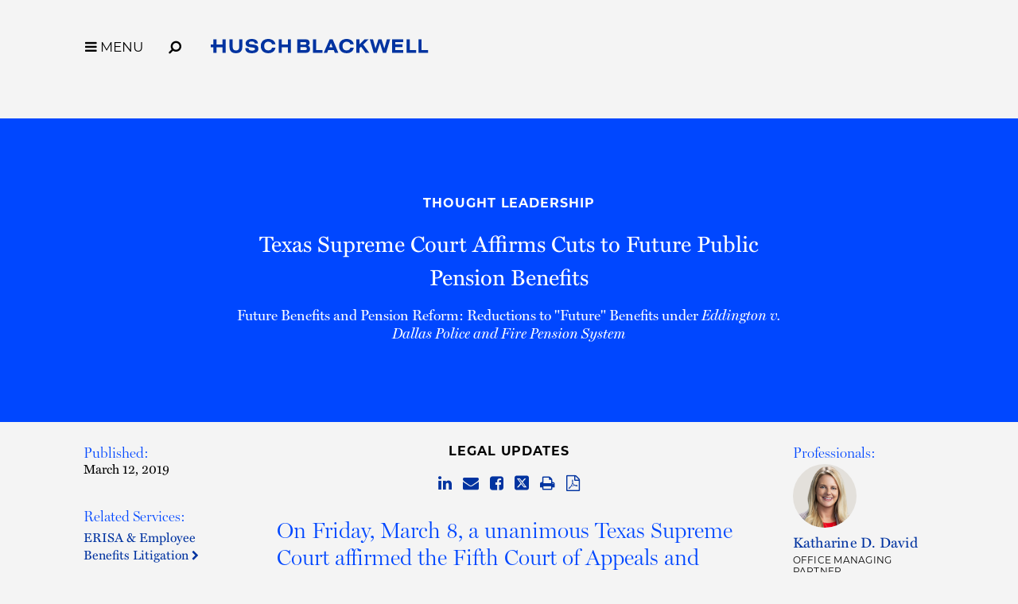

--- FILE ---
content_type: text/css; charset=utf-8
request_url: https://www.huschblackwell.com/satlib/h/style/base.ashx?grid=768,1240&pad=8,16,16
body_size: 3929
content:
/* ### Saturno Style Base */

/* ### NOTE: This is a mobile-first responsive stylesheet */
/* ### NOTE: We are using an 8-pixel-centric rhythm for typography */

/* BROWSER NORMALIZATION FIXES */
html {-moz-box-sizing:border-box;-webkit-box-sizing:border-box;box-sizing:border-box;-ms-text-size-adjust:100%;-webkit-text-size-adjust:100%;}
*, *:before, *:after {-moz-box-sizing:inherit;-webkit-box-sizing:inherit;box-sizing:inherit;}
button,input {overflow:visible;}
button,select {text-transform:none;}

/* global container/typography basics */
html,body,input,select,textarea,button {font-family:Arial,Helvetica,sans-serif;}
html {width:100%;padding:0;margin:0;overflow-y:scroll;font-size:10px;}
body {width:100%;padding:0;margin:0;position:relative;font-size:16px;line-height:24px;font-weight:normal;background-color:#fff;color:#000;}
form {padding:0;margin:0;}

/* header normalization */
h1,h2,h3,h4,h5,h6,h7,h8,h9 {display:block;padding:0;margin:0;font-weight:bold;}
h1 {font-size:32px;line-height:40px;}
h2 {font-size:24px;line-height:32px;}
h3 {font-size:16px;line-height:24px;}
h4 {font-size:16px;line-height:24px;}
h5 {font-size:16px;line-height:24px;}
h6 {font-size:16px;line-height:24px;}
h7 {font-size:16px;line-height:24px;}
h8 {font-size:16px;line-height:24px;}
h9 {font-size:16px;line-height:24px;}

/* common content tag rhythm */
p {padding:0;margin:0 0 24px 0;}
ul,ol {padding:0 0 0 32px;margin:0 0 24px 0;list-style-position:outside;}
li {padding:0;margin:0;}
li ul, li ol {margin:0;}
ul {list-style-type:disc;}
li ul {list-style-type:circle;}
blockquote {padding:0 0 0 24px;margin:24px;border-left:4px solid #888;color:#888;}
strong,b {font-style:inherit;font-weight:400;}
em {font-style:italic;}
sub, sup {position:relative;font-size:75%;line-height:0;vertical-align:baseline;}
sub {top:-0.5em;}
sup {bottom:-0.25em;}
img {max-width:100%;-ms-interpolation-mode:bicubic;border:0;}
table {max-width:100%;}
a, a:visited {text-decoration:none;color:#4FA2C2;}
a:hover, a:active {outline:0;}

/* ASP.Net trace */
#__asptrace {position:relative;z-index:99999;background-color:#fff;color:#000;}
#__asptrace, #__asptrace b {font-family:verdana,arial,tahoma,helvetica,sans-serif!important;}
#__asptrace b {font-weight:bold;}
.tracecontent table {background-color:#fff;} 
.tracecontent tr.alt td {background-color:#eee;}

/* base common hacks/convenient */
.sat-canvas {background-position:50% 50%;background-repeat:no-repeat;background-size:cover;}
.sat-clearboth {clear:both;}
.sat-clearfix::after {content:" ";display:table;clear:both;}
.sat-nowrap {white-space:nowrap;}

/* sat-form standard inputs */
.sat-form .sat-form-button,
.sat-form button, 
.sat-form input,
.sat-form select, 
.sat-form textarea {display:block;width:100%;height:40px;padding:0 0 0 8px;margin:0 0 8px 0;position:relative;-moz-box-sizing:border-box;-webkit-box-sizing:border-box;box-sizing:border-box;border:0;font-size:16px;line-height:40px;background-color:rgba(0,0,0,0.10);color:#000;border:1px solid rgba(0,0,0,0.25);-webkit-appearance:none;-moz-appearance:none;outline:0;}
.sat-form textarea {height:auto;padding:8px;line-height:24px;overflow:auto;}
.sat-form select {padding-right:32px;cursor:pointer;background-repeat:no-repeat;background-position:100% 50%;background-image:url("[data-uri]");}
.sat-form .sat-form-button,
.sat-form button, 
.sat-form input[type=button], 
.sat-form input[type=submit] {padding:7px 0;line-height:24px;background-color:rgba(0,0,0,0.50);color:#fff;text-align:center;font-weight:normal;cursor:pointer;}
.sat-form input[type=checkbox] + label,
.sat-form input[type=radio] + label {display:inline-block;width:auto;height:auto;padding:0;margin:0 0 8px 0;font-size:16px;line-height:40px;color:#000;}
.sat-form option {color:#000;}
.sat-form .sat-form-button:focus,
.sat-form button:focus,
.sat-form input:focus, 
.sat-form select:focus, 
.sat-form textarea:focus {outline:0;-webkit-box-shadow:inset 0px 0px 8px rgba(0,0,0,0.25);-moz-box-shadow:inset 0px 0px 8px rgba(0,0,0,0.25);box-shadow:inset 0px 0px 8px rgba(0,0,0,0.25);border-color:rgba(0,0,0,0.75);}

/* sat-form extended selects */
.sat-form select[multiple], .sat-form select[size] {height:auto;padding:0;background-image:none;}
.sat-form select[multiple] option, .sat-form select[size] option {min-height:40px;padding:10px 0px 6px 8px;font-size:inherit;line-height:24px;color:inherit;}

/* sat-form checkbox */
.sat-form input[type=checkbox] {display:inline-block;width:40px;padding:0;margin:0 -40px 8px 0;vertical-align:top;cursor:pointer;}
.sat-form input[type=checkbox] + label::before {content:"\0000a0";display:inline-block;width:40px;height:40px;padding:0;margin:0 8px 0 0;font-size:24px;line-height:40px;vertical-align:top;text-align:center;color:inherit;}
.sat-form input[type=checkbox]:checked + label::before {content:"\002713";font-family:arial,helvetica,sans-serif!important;}

/* sat-form radio */
.sat-form input[type=radio] {display:inline-block;width:40px;padding:0;margin:0 -40px 8px 0;vertical-align:top;cursor:pointer;}
.sat-form input[type=radio] + label::before {content:" ";display:inline-block;width:16px;height:16px;padding:0;margin:12px 20px 0 12px;font-size:0px;line-height:0px;vertical-align:top;text-align:center;color:inherit;}
.sat-form input[type=radio]:checked + label::before {background-color:rgba(0,0,0,1.0);}

/* sat-form placeholder overrides */
.sat-form ::-webkit-input-placeholder {color:inherit;opacity:0.50;}
.sat-form ::-moz-placeholder {color:inherit;opacity:0.50;}
.sat-form :-moz-placeholder  {color:inherit;opacity:0.50;}
.sat-form :-ms-input-placeholder {color:inherit;opacity:0.50;}

/* sat-form INVERTED styles */
.sat-form-inv .sat-form-button,
.sat-form-inv button, 
.sat-form-inv input,
.sat-form-inv select, 
.sat-form-inv textarea {background-color:rgba(255,255,255,0.10);color:#fff;border:1px solid rgba(255,255,255,0.25);}
.sat-form-inv select {background-image:url("[data-uri]");}
.sat-form-inv .sat-form-button,
.sat-form-inv button, 
.sat-form-inv input[type=button], 
.sat-form-inv input[type=submit] {background-color:rgba(255,255,255,0.40);color:#fff;}
.sat-form-inv input[type=checkbox] + label,
.sat-form-inv input[type=radio] + label {color:#fff;}
.sat-form-inv .sat-form-button:focus,
.sat-form-inv button:focus,
.sat-form-inv input:focus, 
.sat-form-inv select:focus, 
.sat-form-inv textarea:focus {-webkit-box-shadow:inset 0px 0px 8px rgba(255,255,255,0.25);-moz-box-shadow:inset 0px 0px 8px rgba(255,255,255,0.25);box-shadow:inset 0px 0px 8px rgba(255,255,255,0.25);border-color:rgba(255,255,255,0.75);}
.sat-form-inv input[type=radio]:checked + label::before {background-color:rgba(255,255,255,1.0);}

/* ADA styling support */
.sat-sr-only {display:block!important;width:1px!important;height:1px!important;overflow:hidden!important;position:absolute!important;left:-10000px!important;top:auto!important;}

/* SCREEN ONLY BASE STYLES */
@media only screen {
    .sat-printonly {display:none!important;}
}

/* PRINT ONLY BASE STYLES */
@media only print {
    .sat-noprint {display:none!important;}
    .sat-sr-only {display:none!important;}
}

/* SATGRID BEGIN ####
	TOKEN SYNTAX: $name$
	TOKEN LIST:
		break-md
		break-lg
		break-sm-max
		break-md-max
		pad-sm
		pad-md
		pad-lg
*/

/* BASELINE RULES (ASSUME MOBILE+) #### */
@media only screen {
	.sg-pagewidth {-moz-box-sizing:border-box;-webkit-box-sizing:border-box;box-sizing:border-box;width:auto;min-width:320px;margin:0 auto;position:relative;}

	/* clearing/moving */
	.sg-clearfix:after {content:" ";display:table;clear:both;}
	.sg-clear {clear:both;}
	.sg-pull-left {float:left;}
	.sg-pull-right {float:right;}
	.sg-row:before, .sg-row:after {content:" ";display:table;}
	.sg-row:after {clear:both;}

	/* markers */
	#sg-markers {display:block;position:static;height:0;width:0;overflow:hidden;font-size:0;line-height:0;}
	[class^="sg-marker-"], [class*=" sg-marker-"] {display:block;width:0;height:0;overflow:hidden;font-size:0;line-height:0;visibility:hidden;}
	.sg-marker-sm {visibility:visible;}

	/* grid row */
	.sg-row {*zoom:1;margin-left:auto;margin-right:auto;}
	.sg-row img {max-width:100%;}

	/* grid col basics */
	.sg-col-sm-1, .sg-col-sm-2, .sg-col-sm-3, .sg-col-sm-4, .sg-col-sm-5, .sg-col-sm-6, .sg-col-sm-7, .sg-col-sm-8, .sg-col-sm-9, .sg-col-sm-10, .sg-col-sm-11, .sg-col-sm-12,
	.sg-col-md-1, .sg-col-md-2, .sg-col-md-3, .sg-col-md-4, .sg-col-md-5, .sg-col-md-6, .sg-col-md-7, .sg-col-md-8, .sg-col-md-9, .sg-col-md-10, .sg-col-md-11, .sg-col-md-12,
	.sg-col-lg-1, .sg-col-lg-2, .sg-col-lg-3, .sg-col-lg-4, .sg-col-lg-5, .sg-col-lg-6, .sg-col-lg-7, .sg-col-lg-8, .sg-col-lg-9, .sg-col-lg-10, .sg-col-lg-11, .sg-col-lg-12
	{
		width:100%;display:block;float:left;
	}

	/* grid col sizes */
	.sg-col-sm-1  {width:8.3333333333%;}
	.sg-col-sm-2  {width:16.6666666667%;}
	.sg-col-sm-3  {width:25%;}
	.sg-col-sm-4  {width:33.3333333333%;}
	.sg-col-sm-5  {width:41.6666666667%;}
	.sg-col-sm-6  {width:50%;}
	.sg-col-sm-7  {width:58.3333333333%;}
	.sg-col-sm-8  {width:66.6666666667%;}
	.sg-col-sm-9  {width:75%;}
	.sg-col-sm-10 {width:83.3333333333%;}
	.sg-col-sm-11 {width:91.6666666667%;}
	.sg-col-sm-12 {width:100%;}

	/* grid padding sizes */
	.sg-row-pad {margin-left:-8px;margin-right:-8px;}
	.sg-row-pad > .sg-col-sm-1, .sg-row-pad > .sg-col-sm-2, .sg-row-pad > .sg-col-sm-3, .sg-row-pad > .sg-col-sm-4, .sg-row-pad > .sg-col-sm-5, .sg-row-pad > .sg-col-sm-6, .sg-row-pad > .sg-col-sm-7, .sg-row-pad > .sg-col-sm-8, .sg-row-pad > .sg-col-sm-9, .sg-row-pad > .sg-col-sm-10, .sg-row-pad > .sg-col-sm-11, .sg-row-pad > .sg-col-sm-12,
	.sg-row-pad > .sg-col-md-1, .sg-row-pad > .sg-col-md-2, .sg-row-pad > .sg-col-md-3, .sg-row-pad > .sg-col-md-4, .sg-row-pad > .sg-col-md-5, .sg-row-pad > .sg-col-md-6, .sg-row-pad > .sg-col-md-7, .sg-row-pad > .sg-col-md-8, .sg-row-pad > .sg-col-md-9, .sg-row-pad > .sg-col-md-10, .sg-row-pad > .sg-col-md-11, .sg-row-pad > .sg-col-md-12,
	.sg-row-pad > .sg-col-lg-1, .sg-row-pad > .sg-col-lg-2, .sg-row-pad > .sg-col-lg-3, .sg-row-pad > .sg-col-lg-4, .sg-row-pad > .sg-col-lg-5, .sg-row-pad > .sg-col-lg-6, .sg-row-pad > .sg-col-lg-7, .sg-row-pad > .sg-col-lg-8, .sg-row-pad > .sg-col-lg-9, .sg-row-pad > .sg-col-lg-10, .sg-row-pad > .sg-col-lg-11, .sg-row-pad > .sg-col-lg-12
	{
		-moz-box-sizing:border-box;-webkit-box-sizing:border-box;box-sizing:border-box;padding-left:8px;padding-right:8px;
	}
}


/* SIZE-BASED ELEMENT HIDING ONLY #### */
@media only screen                               and (max-width: 767px) { .sg-hide-sm {display:none!important;} }
@media only screen and (min-width: 768px) and (max-width: 1239px) { .sg-hide-md {display:none!important;} }
@media only screen and (min-width: 1240px)                                   { .sg-hide-lg {display:none!important;} }



/* MEDIUM RULES (TABLET+) #### */
@media only screen and (min-width: 768px) {
	.sg-marker-md {visibility:visible;}

    /* grid col overrides */
    .sg-col-md-1  {width:8.3333333333%;}
    .sg-col-md-2  {width:16.6666666667%;}
    .sg-col-md-3  {width:25%;}
    .sg-col-md-4  {width:33.3333333333%;}
    .sg-col-md-5  {width:41.6666666667%;}
    .sg-col-md-6  {width:50%;}
    .sg-col-md-7  {width:58.3333333333%;}
    .sg-col-md-8  {width:66.6666666667%;}
    .sg-col-md-9  {width:75%;}
    .sg-col-md-10 {width:83.3333333333%;}
    .sg-col-md-11 {width:91.6666666667%;}
    .sg-col-md-12 {width:100%;}

    /* grid padding sizes */
    .sg-row-pad {margin-left:-16px;margin-right:-16px;}
    .sg-row-pad > .sg-col-sm-1, .sg-row-pad > .sg-col-sm-2, .sg-row-pad > .sg-col-sm-3, .sg-row-pad > .sg-col-sm-4, .sg-row-pad > .sg-col-sm-5, .sg-row-pad > .sg-col-sm-6, .sg-row-pad > .sg-col-sm-7, .sg-row-pad > .sg-col-sm-8, .sg-row-pad > .sg-col-sm-9, .sg-row-pad > .sg-col-sm-10, .sg-row-pad > .sg-col-sm-11, .sg-row-pad > .sg-col-sm-12,
    .sg-row-pad > .sg-col-md-1, .sg-row-pad > .sg-col-md-2, .sg-row-pad > .sg-col-md-3, .sg-row-pad > .sg-col-md-4, .sg-row-pad > .sg-col-md-5, .sg-row-pad > .sg-col-md-6, .sg-row-pad > .sg-col-md-7, .sg-row-pad > .sg-col-md-8, .sg-row-pad > .sg-col-md-9, .sg-row-pad > .sg-col-md-10, .sg-row-pad > .sg-col-md-11, .sg-row-pad > .sg-col-md-12
	.sg-row-pad > .sg-col-lg-1, .sg-row-pad > .sg-col-lg-2, .sg-row-pad > .sg-col-lg-3, .sg-row-pad > .sg-col-lg-4, .sg-row-pad > .sg-col-lg-5, .sg-row-pad > .sg-col-lg-6, .sg-row-pad > .sg-col-lg-7, .sg-row-pad > .sg-col-lg-8, .sg-row-pad > .sg-col-lg-9, .sg-row-pad > .sg-col-lg-10, .sg-row-pad > .sg-col-lg-11, .sg-row-pad > .sg-col-lg-12
    {
        -moz-box-sizing:border-box;-webkit-box-sizing:border-box;box-sizing:border-box;padding-left:16px;padding-right:16px;
    }
}

/* LARGE RULES (DESKTOP+) #### */
@media only screen and (min-width: 1240px) {
	.sg-marker-lg {visibility:visible;}

    /* grid col overrides */
    .sg-col-lg-1  {width:8.3333333333%;}
    .sg-col-lg-2  {width:16.6666666667%;}
    .sg-col-lg-3  {width:25%;}
    .sg-col-lg-4  {width:33.3333333333%;}
    .sg-col-lg-5  {width:41.6666666667%;}
    .sg-col-lg-6  {width:50%;}
    .sg-col-lg-7  {width:58.3333333333%;}
    .sg-col-lg-8  {width:66.6666666667%;}
    .sg-col-lg-9  {width:75%;}
    .sg-col-lg-10 {width:83.3333333333%;}
    .sg-col-lg-11 {width:91.6666666667%;}
    .sg-col-lg-12 {width:100%;}

    /* grid padding sizes */
    .sg-row-pad {margin-left:-16px;margin-right:-16px;}
    .sg-row-pad > .sg-col-sm-1, .sg-row-pad > .sg-col-sm-2, .sg-row-pad > .sg-col-sm-3, .sg-row-pad > .sg-col-sm-4, .sg-row-pad > .sg-col-sm-5, .sg-row-pad > .sg-col-sm-6, .sg-row-pad > .sg-col-sm-7, .sg-row-pad > .sg-col-sm-8, .sg-row-pad > .sg-col-sm-9, .sg-row-pad > .sg-col-sm-10, .sg-row-pad > .sg-col-sm-11, .sg-row-pad > .sg-col-sm-12,
    .sg-row-pad > .sg-col-md-1, .sg-row-pad > .sg-col-md-2, .sg-row-pad > .sg-col-md-3, .sg-row-pad > .sg-col-md-4, .sg-row-pad > .sg-col-md-5, .sg-row-pad > .sg-col-md-6, .sg-row-pad > .sg-col-md-7, .sg-row-pad > .sg-col-md-8, .sg-row-pad > .sg-col-md-9, .sg-row-pad > .sg-col-md-10, .sg-row-pad > .sg-col-md-11, .sg-row-pad > .sg-col-md-12,
    .sg-row-pad > .sg-col-lg-1, .sg-row-pad > .sg-col-lg-2, .sg-row-pad > .sg-col-lg-3, .sg-row-pad > .sg-col-lg-4, .sg-row-pad > .sg-col-lg-5, .sg-row-pad > .sg-col-lg-6, .sg-row-pad > .sg-col-lg-7, .sg-row-pad > .sg-col-lg-8, .sg-row-pad > .sg-col-lg-9, .sg-row-pad > .sg-col-lg-10, .sg-row-pad > .sg-col-lg-11, .sg-row-pad > .sg-col-lg-12
    {
        -moz-box-sizing:border-box;-webkit-box-sizing:border-box;box-sizing:border-box;padding-left:16px;padding-right:16px;
    }
}

/* SATGRID END #### */


--- FILE ---
content_type: text/css
request_url: https://tags.srv.stackadapt.com/sa.css
body_size: -11
content:
:root {
    --sa-uid: '0-44ac9046-2e9b-5e44-7e48-4b36c3d9f45c';
}

--- FILE ---
content_type: application/javascript
request_url: https://www.huschblackwell.com/assets/scripts/sat.custom.js?mod=20240403
body_size: 5702
content:
// map $ safely to jQuery
(function ($) {

    // standard dispatches on DOM load
    $(function () {

        // your custom site wide js here

        $(".menu-toggle").on("click", function () {
            $(".pagenav").toggleClass("open");
            $('.menu-toggle').not(this).trigger('focus');
            if ($(".pagenav").hasClass('open'))
                $('.main-menu a, .main-menu .menu-toggle, .main-menu .menu-search').removeAttr('tabindex');
            else
                $('.main-menu a, .main-menu .menu-toggle, .main-menu .menu-search').attr('tabindex', -1);
        });

        $(document).on('keyup', function (e) {
            //esc
            if ($(".pagenav").hasClass("open") && e.keyCode === 27) {
                $(".pagenav").removeClass("open");
                $('.menu-toggle').first().trigger('focus');
                $('.main-menu a, .main-menu .menu-toggle, .main-menu .menu-search').attr('tabindex', -1);
            }

            if ($('.next-btn').length > 0 && e.keyCode === 39) {
                $('.next-btn').trigger('click');
            }

            if ($('.prev-btn').length > 0 && e.keyCode === 37) {
                $('.prev-btn').trigger('click');
            }
        });

        $(".expanderItem").on("click", ".expanderTitle", function () {
            var parent = $(this).parent();
            var parentHadDefaultOpen = parent.hasClass("defaultOpen");
            $(this).siblings(".expanderBody").slideToggle(function () {
                parent.removeClass("defaultOpen"); //just remove it on first interaction, after animation, so we dont have to do really fancy CSS
            });
            parent.toggleClass("active");
        });

        
        $('a[href*="youtu"], a[href*="vimeo"]').not(".menu-social a, .footer-social a").satVideoLightBox();

        // header search
        $(".menu-search").on("click", function () {
            document.location.href = "/search";
            return false;
        });

        // mobile nav
        $(".pagenav").on("click", ".sub-toggle", function () {
            var parent = $(this).parent();
            parent.toggleClass("active");
            $(".menu-col").not(parent).removeClass("active");
        });

    });
    
    function subscribe_set_cookie() {
        var d = new Date();
        d.setTime(d.getTime() + (365 * 24 * 60 * 60 * 1000));
        var expires = "expires=" + d.toUTCString();
        document.cookie = "SAT-SUBCLS=true;" + expires + ";path=/;SameSite=Lax";
    }

    function subscribe_exists() {
        var name = "SAT-SUBCLS=";
        var ca = document.cookie.split(';');
        for (var i = 0; i < ca.length; i++) {
            var c = ca[i];
            while (c.charAt(0) === ' ') {
                c = c.substring(1);
            }
            if (c.indexOf(name) === 0) {
                if (c.substring(name.length, c.length).length > 0) {
                    return true;
                }
                return false;
            }
        }
        return false;
    }


}(jQuery));
// end safe mapping of $ to jQuery...and yet $ is still used below



// ------------ GLOBAL ACCESSIBLE FUNCTIONS? -------------
var QueryStringToHash = function QueryStringToHash(query) {
    var query_string = {};
    var vars = query.split("&");
    for (var i = 0; i < vars.length; i++) {
        var pair = vars[i].split("=");
        pair[0] = decodeURIComponent(pair[0]);
        pair[1] = decodeURIComponent(pair[1]);
        // If first entry with this name
        if (typeof query_string[pair[0]] === "undefined") {
            query_string[pair[0]] = pair[1];
            // If second entry with this name
        } else if (typeof query_string[pair[0]] === "string") {
            var arr = [query_string[pair[0]], pair[1]];
            query_string[pair[0]] = arr;
            // If third or later entry with this name
        } else {
            query_string[pair[0]].push(pair[1]);
        }
    }
    return query_string;
};

// return TRUE if we are in the "mobile view" of the site
function site_ismobilesize() {
    return $('#pagemarker-md').css('visibility') !== 'visible';
}




// ------------- CUSTOM ANALYTICS BEHAVIORS ---------------
// handle the custom analytics workload for a click
function customanalytics_click(el, sga_action_attr, sga_label_attr) {
    var elTarget = el.attr('target');
    var filetypes = /\.(zip|exe|dmg|pdf|doc.*|xls.*|ppt.*|mp3|txt|rar|wma|mov|avi|wmv|flv|wav)$/i;
    var baseHref = '';
    if ($('base').attr('href') !== undefined) {
        baseHref = $('base').attr('href');
    }

    var track = true;
    var href = (typeof (el.attr('href')) !== 'undefined') ? el.attr('href') : "";
    var isThisDomain = href.match(document.domain.split('.').reverse()[1] + '.' + document.domain.split('.').reverse()[0]);

    if (!href.match(/^javascript:/i)) {
        var elEv = []; elEv.value = 0, elEv.non_i = false;
        if (href.match(/^mailto\:/i) && !el.is('[data-lity-target]')) {
            elEv.category = "email";
            elEv.action = "click";
            elEv.label = href.replace(/^mailto\:/i, '');
            elEv.loc = href;
        }
        else if (href.match(filetypes)) {
            var extension = (/[.]/.exec(href)) ? /[^.]+$/.exec(href) : undefined;
            elEv.category = "download";
            elEv.action = "click-" + extension[0];
            elEv.label = href.replace(/ /g, "-");
            elEv.loc = baseHref + href;
        }
        else if (href.match(/^https?\:/i) && !isThisDomain) {
            elEv.category = "external";
            elEv.action = "click";
            elEv.label = href.replace(/^https?\:\/\//i, '');
            elEv.non_i = true;
            elEv.loc = href;
        }
        else if (href.match(/^tel\:/i)) {
            elEv.category = "telephone";
            elEv.action = "click";
            elEv.label = href.replace(/^tel\:/i, '');
            elEv.loc = href;
        }
        else if (el.is('[' + sga_action_attr + ']')) {
            // SGA custom tagged links!
            elEv.category = "internal";
            elEv.action = el.attr(sga_action_attr);
            elEv.label = el.is('[' + sga_label_attr + ']') ? el.attr(sga_label_attr) : el.text();
            elEv.loc = href;
        }
        else track = false;

        if (track) {
            // fire off the tracking activity and return result
            return customanalytics_track(elEv, elTarget);
        }
        else {
            return true;
        }
    }
}

// create a tracking event for GA navigation
function customanalytics_spawnevent(category, action, label, loc) {
    var elEv = [];
    elEv.value = 0;
    elEv.non_i = false;
    elEv.category = category;
    elEv.action = action;
    elEv.label = label;
    elEv.loc = loc;
    return elEv;
}

// fire off the actual tracking
function customanalytics_track(elEv, elTarget) {
    if (typeof ga !== 'undefined') {
        ga('send', 'event', elEv.category.toLowerCase(), elEv.action.toLowerCase(), elEv.label.toLowerCase(), elEv.value, elEv.non_i);
    }
    if (typeof _gaq !== 'undefined') {
        _gaq.push(['_trackEvent', elEv.category.toLowerCase(), elEv.action.toLowerCase(), elEv.label.toLowerCase(), elEv.value, elEv.non_i]);
    }

    if (elEv.category !== 'email' && elEv.loc !== '#' && (elTarget === undefined || elTarget.toLowerCase() !== '_blank')) {
        setTimeout(function () { location.href = elEv.loc; }, 400);
        return false;
    }
    else {
        return true;
    }
}

$.fn.satVideoLightBox = function () {
    return this.each(function () {
        var myel = $(this);
        var myhref = myel.attr('href');
        if (myhref !== null && myhref !== '') {
            // check for appropriate patterns!
            var patternVimeo = /(?:http?s?:\/\/)?(?:www\.)?(?:vimeo\.com)\/?(.+)/g;
            var patternYouTube = /(?:http?s?:\/\/)?(?:www\.)?(?:youtube\.com|youtu\.be)\/(?:watch\?v=)?(.+)/g;
            var embedContent = '';

            // replacement embed code
            if (patternVimeo.test(myhref)) {
                myel.attr("data-lity-target", myhref);
                myel.attr("data-lity", "");
            }
            else if (patternYouTube.test(myhref)) {
                if (myhref.indexOf('/channel/') === -1 && myhref.indexOf('music.youtube') === -1) { /* ignore youtube links that are to channel pages or podcast/music */
                    myel.attr("data-lity-target", myhref);
                    myel.attr("data-lity", "");
                }
            }

        }
    });
};



var visibleY = function (el) {
    var rect = el.getBoundingClientRect();
    var top = rect.top;
    var height = rect.height;
    el = el.parentNode;
    // Check if bottom of the element is off the page
    if (rect.bottom < 0) return false;
    // Check its within the document viewport
    if (top > document.documentElement.clientHeight) return false;
    do {
        rect = el.getBoundingClientRect();
        if (top <= rect.bottom === false) return false;
        // Check if the element is out of view due to a container scrolling
        if ((top + height) <= rect.top) return false;
        el = el.parentNode;
    } while (el !== document.body);
    return true;
};

function bindmobiletabs(tabsclass, mobiletabsclass, breakpointpx) {
    if ($(window).width() <= breakpointpx) {

        var visibleCount = 0;
        $(tabsclass + " a").each(function (index) {
            if ($(this).css('display') !== 'none') {
                visibleCount += 1;
            }
            else {
                $(mobiletabsclass + ":not(" + tabsclass  +") a[href='" + $(this).attr("href") + "']").remove();
            }
        });

        if (visibleCount === 0 || visibleCount === 1) {
            $(mobiletabsclass + "").hide();
            $('.tab-content[data-sattabs-id="overview"]').addClass("active");
            return;
        }
        if (!window.location.hash.slice(1)) {
            $('.tab-content[data-sattabs-id="overview"]').addClass("active");
        }

        var activeTab = $(".tab-content.active").attr("data-sattabs-id");
        if (!activeTab) { activeTab = "overview"; }

        $(mobiletabsclass + ' a[href="#' + activeTab + '"]').addClass("active");

        $(mobiletabsclass).off("click", "a.active").on("click", "a.active", function () {
            $(mobiletabsclass + " a:not(.active)").slideToggle(function () {
                if ($(this).is(':visible'))
                    $(this).css('display', 'inline-block');
            });
        });

        $(mobiletabsclass + "").off("click", "a:not(.active)").on("click", "a:not(.active)", function () {
            $(mobiletabsclass + " a.active").removeClass("active");
            $(this).addClass("active");
            $('.tab-content').removeClass("active");
            $('.tab-content[data-sattabs-id="' + $(this).attr("href").replace("#", "") + '"]').addClass("active");

            $(mobiletabsclass + " a:not(.active)").slideUp(function () {
                if ($(this).is(':visible'))
                    $(this).css('display', 'inline-block');
            });

            setTimeout(function () {
                var offsetMenu = $(mobiletabsclass + "").height();
                offsetMenu = offsetMenu / 2;
                offsetMenu = offsetMenu - (offsetMenu * 2) + 15;
                $(window).stop(true).scrollTo($(".tab-content:visible").first(), { duration: 200, offset: offsetMenu });
            }, 500);

        });
    }
}

$(function () {
    $.fn.CustomInjectPagedResults = function (elements, itemsperpage, groupclass, noresultsmsg, pagingcontainer) {
        var outputcontainer = $(this);
        var totalitems = elements.length;
        var totalpages = Math.ceil(totalitems / itemsperpage);

        // wipe the output container
        outputcontainer.empty();

        var loadpage = 1;

        // combine pages with tabs if the pagination is in a tab
        if (outputcontainer.parents("[data-sattabs-id]").length > 0) {
            if (window.location.hash.indexOf("_") > -1) {
                var parent = outputcontainer.parents("[data-sattabs-id]");
                var currenthash = parent.attr("data-sattabs-id").split("_")[0];

                if (window.location.hash.split("_")[0] === '#' + currenthash) {
                    $("[data-sattabs-id]").removeClass("active");
                    $("[data-sattabs-global-tab]").removeClass("active");
                    $("[data-sattabs-id='" + currenthash + "']").addClass("active");
                    $("[data-sattabs-id='" + currenthash + "']").show();
                    $("[data-sattabs-global-tab='" + currenthash + "']").addClass("active");
                    $("a[href='#" + currenthash + "']").attr("href", '#' + currenthash + "_" + window.location.hash.split("_")[1]).attr("data-sattabs-global-tab", currenthash + "_" + window.location.hash.split("_")[1]).addClass("active");;
                    parent.attr("data-sattabs-id", currenthash + "_" + window.location.hash.split("_")[1]);
                    parent.attr("data-sattabs-global-body", currenthash + "_" + window.location.hash.split("_")[1])

                    loadpage = parseInt(window.location.hash.split("_")[1]);
                }
            }
        }

        // run our wrapping operation that groups elements together and pops them into the output area
        var sliceidx = 0;
        var pageidx = 0;
        var group;
        // keep looping as long as we can make more groups!
        while ((group = elements.slice(sliceidx, sliceidx += itemsperpage)).length) {
            var newgroup = group.wrapAll('<div data-pageindex="'+ pageidx +'" class="' + groupclass + ' '+ groupclass +'_' + pageidx +'"></div>').parent();
            if (pageidx !== (parseInt(loadpage)-1)) {
                // only first page is visible by default
                newgroup.hide();
            }
            outputcontainer.append(newgroup);
            pageidx += 1;
        }
           

        outputcontainer.on('pagechange', function () {
            setTimeout(function () {
                $(window).stop(true).scrollTo(outputcontainer, { duration: 200, offset: -15 });
            }, 200);

            var pageIndex = $("[data-pageindex]:visible").attr("data-pageindex");
            pageIndex++;

            if (window.location.hash.indexOf("_") > -1) {
                window.location.hash = window.location.hash.split("_")[0] + '_' + pageIndex;
            }
            else {
                window.location.hash = '#' + $(".tab-content.active").attr("data-sattabs-id") + '_' + pageIndex;
            }

            var current = $(".active[data-sattabs-id]");
            var currenthash = current.attr("data-sattabs-id").split("_")[0];
            current.attr("data-sattabs-id", currenthash + "_" + pageIndex);
            current.attr("data-sattabs-global-body", currenthash + "_" + pageIndex)
            $("a[href*='#" + currenthash + "']").attr("href", '#' + currenthash + "_" + pageIndex).attr("data-sattabs-global-tab", currenthash + "_" + pageIndex);
        });

        // create an element with our paging info and links
        pagingcontainer.empty().append('<span class="sat-paging" />');
        var pagingel = pagingcontainer.children('.sat-paging');
        if (totalpages === 0) {
            pagingel.append('<span class="sat-paging-noresults">' + noresultsmsg + '</span>');
        }
        else if (totalpages > 1) {
            
            pagingel.append('<a aria-label="First" href="#" class="sat-paging-first-btn fa fa-step-backward sat-paging-disabled"></a><a class="sat-paging-prev sat-paging-disabled" href="#">Prev</a>');
            pagingel.append('<span class="sat-paging-echo">Page <span class="sat-paging-curr">' + loadpage +'</span> of ' + totalpages + '</span>');
            pagingel.append('<a class="sat-paging-next" href="#">Next</a><a href="#" aria-label="Last" class="sat-paging-last-btn fa fa-step-forward"></a>');
            var currpage = pagingel.find('.sat-paging-curr');
            var btnprev = pagingel.find('a.sat-paging-prev');
            var btnnext = pagingel.find('a.sat-paging-next');
            var btnfirst = pagingel.find('a.sat-paging-first-btn');
            var btnlast = pagingel.find('a.sat-paging-last-btn');

            if (loadpage === totalpages) {
                btnfirst.removeClass('sat-paging-disabled');
                btnprev.removeClass('sat-paging-disabled');
                btnlast.addClass('sat-paging-disabled');
                btnnext.addClass('sat-paging-disabled');
            }
            else if (loadpage === 1) {
                btnprev.addClass('sat-paging-disabled');
                btnfirst.addClass('sat-paging-disabled');
                btnlast.removeClass('sat-paging-disabled');
                btnnext.removeClass('sat-paging-disabled');
            }
            else if (loadpage > 1) {
                btnfirst.removeClass('sat-paging-disabled');
                btnprev.removeClass('sat-paging-disabled');
                btnlast.removeClass('sat-paging-disabled');
                btnnext.removeClass('sat-paging-disabled');
            }

            btnlast.click(function () {
                var clickedbutton = $(this);
                if (!clickedbutton.hasClass('sat-paging-disabled')) {
                    var activepage = outputcontainer.children('.' + groupclass).filter(':visible');
                    var activeindex = activepage.index('.' + groupclass);
                    // hide curr page, show the next one!
                    activepage.hide();

                    outputcontainer.children('.' + groupclass + '_' + (totalpages - 1)).show();
                    
                    // enable the PREV button
                    btnfirst.removeClass('sat-paging-disabled');
                    btnprev.removeClass('sat-paging-disabled');
                    btnlast.addClass('sat-paging-disabled');
                    btnnext.addClass('sat-paging-disabled');
                    // echo the active page 
                    currpage.text(totalpages);
                    outputcontainer.trigger('pagechange');
                }
                return false;
            });

            btnfirst.click(function () {
                var clickedbutton = $(this);
                if (!clickedbutton.hasClass('sat-paging-disabled')) {
                    var activepage = outputcontainer.children('.' + groupclass).filter(':visible');
                    var activeindex = activepage.index('.' + groupclass);
                    // hide curr page, show the next one!
                    activepage.hide();

                    outputcontainer.children('.' + groupclass + '_0').show();

                    btnprev.addClass('sat-paging-disabled');
                    btnfirst.addClass('sat-paging-disabled');
                    btnlast.removeClass('sat-paging-disabled');
                    btnnext.removeClass('sat-paging-disabled');

                    // echo the active page
                    currpage.text(1);
                    outputcontainer.trigger('pagechange');
                }
                return false;
            });


            // NEXT click ... advance the page and potentially disable ourselves
            btnnext.click(function () {
                var clickedbutton = $(this);
                if (!clickedbutton.hasClass('sat-paging-disabled')) {
                    var activepage = outputcontainer.children('.' + groupclass).filter(':visible');
                    var activeindex = activepage.index('.' + groupclass);
                    // hide curr page, show the next one!
                    activepage.hide().next().show();
                    // see if we need to disable the next button ...
                    if (activeindex + 2 >= totalpages) {
                        clickedbutton.addClass('sat-paging-disabled');
                        btnlast.addClass('sat-paging-disabled');
                    }
                    // enable the PREV button
                    btnprev.removeClass('sat-paging-disabled');
                    btnfirst.removeClass('sat-paging-disabled');
                    // echo the active page 
                    currpage.text(activeindex + 2);
                    outputcontainer.trigger('pagechange');
                }
                return false;
            });

            // PREV click ... show prev page and potentially disable ourselves
            btnprev.click(function () {
                var clickedbutton = $(this);
                if (!clickedbutton.hasClass('sat-paging-disabled')) {
                    var activepage = outputcontainer.children('.' + groupclass).filter(':visible');
                    var activeindex = activepage.index('.' + groupclass);
                    // hide curr page, show the next one!
                    activepage.hide().prev().show();
                    // see if we need to disable the prev button ...
                    if (activeindex - 1 <= 0) {
                        clickedbutton.addClass('sat-paging-disabled');
                        btnfirst.addClass('sat-paging-disabled');
                    }
                    // enable the NEXT button
                    btnnext.removeClass('sat-paging-disabled');
                    btnlast.removeClass('sat-paging-disabled');
                    // echo the active page
                    currpage.text(activeindex);
                    outputcontainer.trigger('pagechange');
                }
                return false;
            });

        }

        outputcontainer.trigger('load');

        // return call for chaining
        return $(this);
    }
});
